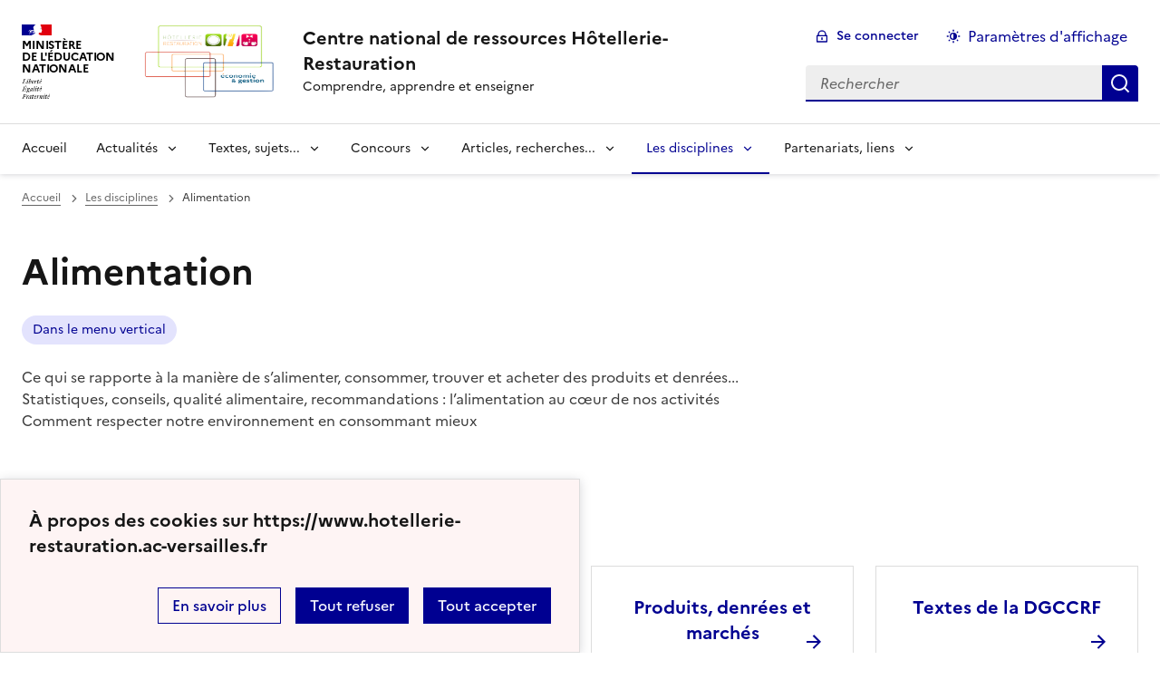

--- FILE ---
content_type: text/html; charset=utf-8
request_url: https://www.hotellerie-restauration.ac-versailles.fr/spip.php?rubrique339&lang=fr
body_size: 13470
content:

<!DOCTYPE html>
<html dir="ltr" lang="fr" class="ltr fr no-js" data-fr-scheme="system">
<head>
	<script type='text/javascript'>/*<![CDATA[*/(function(H){H.className=H.className.replace(/\bno-js\b/,'js')})(document.documentElement);/*]]>*/</script>
	<title>Centre national de ressources Hôtellerie-Restauration - Comprendre, apprendre et enseigner</title>
	<meta name="description" content="Fiches m&#233;tiers. Vid&#233;os recettes. Cuisine. P&#226;tisserie. Service de restaurant. Accueil. Site national de ressources en h&#244;tellerie et restauration de (...)" />
	<meta http-equiv="Content-Type" content="text/html; charset=utf-8" />
<meta name="viewport" content="width=device-width, initial-scale=1" />


<link rel="alternate" type="application/rss+xml" title="Syndiquer tout le site" href="spip.php?page=backend" />


<link rel='stylesheet' href='local/cache-css/3b452800ca35a04803d97ca3853a3335.css?1739372380' type='text/css' /><script type="text/javascript">/* <![CDATA[ */
var mediabox_settings={"auto_detect":true,"ns":"box","tt_img":true,"sel_g":"a[type='image\/jpeg'],a[type='image\/png'],a[type='image\/gif']","sel_c":".mediabox","str_ssStart":"Diaporama","str_ssStop":"Arr\u00eater","str_cur":"{current}\/{total}","str_prev":"Pr\u00e9c\u00e9dent","str_next":"Suivant","str_close":"Fermer","str_loading":"Chargement\u2026","str_petc":"Taper \u2019Echap\u2019 pour fermer","str_dialTitDef":"Boite de dialogue","str_dialTitMed":"Affichage d\u2019un media","splash_url":"","lity":{"skin":"_simple-dark","maxWidth":"95%","maxHeight":"99%","minWidth":"80%","minHeight":"","slideshow_speed":"2500","opacite":"0.9","defaultCaptionState":"expanded"}};
/* ]]> */</script>
<!-- insert_head_css -->




<!-- Debut CS -->
<style type="text/css">
<!--/*--><![CDATA[/*><!--*/
/* Pour info : enveloppe_mails = -1 */

/*]]>*/-->
</style>
<!-- Fin CS -->
















<script type='text/javascript' src='local/cache-js/540e3726dbd6aee89e9dae5953b23538.js?1739372380'></script>










<!-- insert_head -->





<!-- Debut CS -->


<script type="text/javascript"><!--
var cs_prive=window.location.pathname.match(/\/ecrire\/$/)!=null;
jQuery.fn.cs_todo=function(){return this.not('.cs_done').addClass('cs_done');};
 function soft_scroller_init() { if(typeof jQuery.localScroll=="function")
	jQuery.localScroll({hash: true, onAfter:function(anchor,settings){jQuery(anchor).focus();}});
}
var cs_init = function() {
	/* optimisation : 'IF(1)' */ if(!cs_prive) jQuery("a.spip_out,a.spip_url,a.spip_glossaire",this).attr("target", "_blank"); 
	 soft_scroller_init.apply(this);
}
if(typeof onAjaxLoad=='function') onAjaxLoad(cs_init);
if(window.jQuery) {
var cs_sel_jQuery='';
var cs_CookiePlugin="prive/javascript/js.cookie.js";
jQuery(document).ready(function(){
	cs_init.apply(document);
});
}
// --></script>

<!-- Fin CS -->


<link rel="alternate" type="application/json+oembed" href="https://www.hotellerie-restauration.ac-versailles.fr/oembed.api/?format=json&amp;url=https%3A%2F%2Fwww.hotellerie-restauration.ac-versailles.fr%2Fspip.php%3Frubrique339%26amp%3Blang%3Dfr" />






<meta name="generator" content="SPIP 4.1.20" />





<meta name="theme-color" content="#000091"><!-- Défini la couleur de thème du navigateur (Safari/Android) -->
<link rel="apple-touch-icon" href="plugins/squelette-dsfr/v1.11.0/favicon/apple-touch-icon.png"><!-- 180×180 -->
<link rel="icon" href="plugins/squelette-dsfr/v1.11.0/favicon/favicon.svg" type="image/svg+xml">
<link rel="shortcut icon" href="plugins/squelette-dsfr/v1.11.0/favicon/favicon.ico" type="image/x-icon"><!-- 32×32 -->
<link rel="manifest" href="plugins/squelette-dsfr/v1.11.0/favicon/manifest.webmanifest" crossorigin="use-credentials"><!-- Plugin Métas + -->
<!-- Dublin Core -->
<link rel="schema.DC" href="https://purl.org/dc/elements/1.1/" />
<link rel="schema.DCTERMS" href="https://purl.org/dc/terms/" />
<meta name="DC.Format" content="text/html" />
<meta name="DC.Type" content="Text" />
<meta name="DC.Language" content="fr" />
<meta name="DC.Title" lang="fr" content="Alimentation &#8211; Centre national de ressources H&#244;tellerie-Restauration" />
<meta name="DC.Description.Abstract" lang="fr" content="Comment acheter et manger &#171; bon, propre et sain &#187;" />
<meta name="DC.Date" content="2025-12-19" />
<meta name="DC.Date.Modified" content="2025-12-19" />
<meta name="DC.Identifier" content="https://www.hotellerie-restauration.ac-versailles.fr/spip.php?rubrique339" />
<meta name="DC.Publisher" content="Centre national de ressources H&#244;tellerie-Restauration" />
<meta name="DC.Source" content="https://www.hotellerie-restauration.ac-versailles.fr" />

<meta name="DC.Creator" content="Centre national de ressources H&#244;tellerie-Restauration" />


<meta name="DC.Subject" content="Dans le menu vertical" />




<!-- Open Graph -->
 
<meta property="og:rich_attachment" content="true" />

<meta property="og:site_name" content="Centre national de ressources H&#244;tellerie-Restauration" />
<meta property="og:type" content="article" />
<meta property="og:title" content="Alimentation &#8211; Centre national de ressources H&#244;tellerie-Restauration" />
<meta property="og:locale" content="fr_FR" />
<meta property="og:url" content="https://www.hotellerie-restauration.ac-versailles.fr/spip.php?rubrique339" />
<meta property="og:description" content="Comment acheter et manger &#171; bon, propre et sain &#187;" />

 

<meta property="og:image" content="https://www.hotellerie-restauration.ac-versailles.fr/local/cache-vignettes/L95xH50/bcc57b6726f813f5b34109c9e5731f-0c94b.png" />
<meta property="og:image:width" content="95" />
<meta property="og:image:height" content="50" />
<meta property="og:image:type" content="image/png" />



<meta property="article:published_time" content="2025-12-19" />
<meta property="article:modified_time" content="2025-12-19" />

<meta property="article:author" content="Centre national de ressources H&#244;tellerie-Restauration" />


<meta property="article:tag" content="Dans le menu vertical" />







<!-- Twitter Card -->
<meta name="twitter:card" content="summary_large_image" />
<meta name="twitter:title" content="Alimentation &#8211; Centre national de ressources H&#244;tellerie-Restauration" />
<meta name="twitter:description" content="Comment acheter et manger &#171; bon, propre et sain &#187;" />
<meta name="twitter:dnt" content="on" />
<meta name="twitter:url" content="https://www.hotellerie-restauration.ac-versailles.fr/spip.php?rubrique339" />

<meta name="twitter:image" content="https://www.hotellerie-restauration.ac-versailles.fr/local/cache-vignettes/L95xH48/e04a71d90845dcf12f29a3e323ec83-512a8.png?1700112185" />
</head>

<body class="pas_surlignable page_rubrique ">
<header role="banner" class="fr-header">
    <div class="fr-header__body">
        <div class="fr-container-xl fr-px-3w">
            <div class="fr-header__body-row">
                <div class="fr-header__brand fr-enlarge-link">
                    <div class="fr-header__brand-top">
                        <div class="fr-header__logo">
                            <p class="fr-logo">
                                Ministère<br>de l'éducation<br>nationale
								
                            </p>
                        </div>
						<div class="fr-header__operator">
							<img
	src="IMG/logo/logo_eg_hr_transparent-2.png?1702300947" class='fr-responsive-img'
	width="1604"
	height="1210" alt='Logo de hr'/>
							<!-- L’alternative de l’image (attribut alt) doit impérativement être renseignée et reprendre le texte visible dans l’image -->
						</div>
                        <div class="fr-header__navbar">
                            <button class="fr-btn--search fr-btn" data-fr-opened="false" aria-controls="modal-866" title="Rechercher">
                                Rechercher
                            </button>
                            <button class="fr-btn--menu fr-btn" data-fr-opened="false" aria-controls="modal-855" aria-haspopup="menu" title="Menu" id="fr-btn-menu-mobile-3">
                                Menu
                            </button>
                        </div>
                    </div>
                    <div class="fr-header__service">
                        <a href="https://www.hotellerie-restauration.ac-versailles.fr" title="Accueil - Centre national de ressources Hôtellerie-Restauration"   aria-label="revenir à l'accueil du site">
                            <p class="fr-header__service-title">Centre national de ressources Hôtellerie-Restauration</p>
                        </a>
                        <p class="fr-header__service-tagline">Comprendre, apprendre et enseigner</p>
                    </div>
                </div>
                <div class="fr-header__tools">
                    <div class="fr-header__tools-links">
                        <ul class="fr-btns-group">
                             <li>
                            <a class="fr-btn fr-fi-lock-line" href="spip.php?page=login&amp;url=spip.php%3Frubrique339%26amp%3Blang%3Dfr" aria-label="ouvrir le formulaire de connexion" title="connexion" rel="nofollow">Se connecter</a>
                            </li>
                            
                            
							<li>
								<button class="fr-link fr-fi-theme-fill fr-link--icon-left fr-pt-0" aria-controls="fr-theme-modal" data-fr-opened="false" >Paramètres d'affichage</button>
							</li>
                        </ul>
                    </div>
                    <div class="fr-header__search fr-modal" id="modal-866">
                        <div class="fr-container fr-container-lg--fluid">
                            <button class="fr-btn--close fr-btn" aria-controls="modal-866">Fermer</button>
                                <form action="spip.php?page=recherche" method="get">
	<div class="fr-search-bar" id="formulaire_recherche" role="search">
		<input name="page" value="recherche" type="hidden"
/>

		
		<label for="recherche" class="fr-label">Rechercher :</label>
		<input type="search" class="fr-input" size="10" placeholder="Rechercher" name="recherche" id="recherche" accesskey="4" autocapitalize="off" autocorrect="off"
		/><button type="submit" class="fr-btn" value="Rechercher" title="Rechercher" />


</div>
</form>

                        </div>
                    </div>
                </div>
            </div>
        </div>
    </div>
    <div class="fr-header__menu fr-modal" id="modal-855" aria-labelledby="fr-btn-menu-mobile-1">
        <div class="fr-container-xl fr-px-3w">
            <button class="fr-btn--close fr-btn" aria-controls="modal-855">Fermer</button>
            <div class="fr-header__menu-links"></div>
			   <nav class="fr-nav" id="header-navigation" role="navigation" aria-label="Menu principal">
    <ul class="fr-nav__list">
		<li class="fr-nav__item active">
			<a class="fr-nav__link active" href="https://www.hotellerie-restauration.ac-versailles.fr" target="_self"   aria-label="revenir à l'accueil du site" title="Accueil">Accueil</a>
		</li>
        
        <li class="fr-nav__item">
            
                <button class="fr-nav__btn" aria-expanded="false" aria-controls="mega-menu-45"  aria-label="Déplier la rubrique Actualités">Actualités</button>
                <div class="fr-collapse fr-mega-menu" id="mega-menu-45" tabindex="-1">
                    <div class="fr-container-xl fr-container--fluid fr-container-lg">
                        <button class="fr-btn--close fr-btn" aria-controls="mega-menu-45">Fermer</button>
                        <div class="fr-grid-row fr-grid-row-lg--gutters">
                            <div class="fr-col-12 fr-col-lg-8 fr-col-offset-lg-4--right fr-mb-4v">
                                <div class="fr-mega-menu__leader">
                                    <h4 class="fr-h4 fr-mb-2v">Actualités</h4>
                                    <p class="fr-hidden fr-unhidden-lg"><p>Les nouvelles de la filière Hôtellerie-Restauration</p></p>
                                    <a class="fr-link fr-fi-arrow-right-line fr-link--icon-right fr-link--align-on-content" href="spip.php?rubrique45" aria-label="Ouvrir la rubrique Actualités" title="Voir tout">Voir toute la rubrique</a>
                                </div>
                            </div>
                        
                        <div class="fr-col-12 fr-col-lg-3">
                            <h5 class="fr-mega-menu__category">
                                <a class="fr-nav__link" href="spip.php?rubrique552" target="_self"  aria-label="Ouvrir la rubrique Actualité des lycées et CFA" title="Actualité des lycées et CFA">Actualité des lycées et CFA</a>
                            </h5>
                            
                        </div>
                        
                        </div>
                    </div>
                </div>
            
        </li>
        
        <li class="fr-nav__item">
            
                <button class="fr-nav__btn" aria-expanded="false" aria-controls="mega-menu-535"  aria-label="Déplier la rubrique Textes, sujets...">Textes, sujets...</button>
                <div class="fr-collapse fr-mega-menu" id="mega-menu-535" tabindex="-1">
                    <div class="fr-container-xl fr-container--fluid fr-container-lg">
                        <button class="fr-btn--close fr-btn" aria-controls="mega-menu-535">Fermer</button>
                        <div class="fr-grid-row fr-grid-row-lg--gutters">
                            <div class="fr-col-12 fr-col-lg-8 fr-col-offset-lg-4--right fr-mb-4v">
                                <div class="fr-mega-menu__leader">
                                    <h4 class="fr-h4 fr-mb-2v">Textes, sujets...</h4>
                                    <p class="fr-hidden fr-unhidden-lg"><p>Dans cet espace vous retrouverez toutes les ressources officielles, les référentiels de certification, les guides d&#8217;accompagnement et des sujets d&#8217;examen à destination des enseignants de l&#8217;enseignement professionnel et technologique de la filière Hôtellerie-restauration.</p></p>
                                    <a class="fr-link fr-fi-arrow-right-line fr-link--icon-right fr-link--align-on-content" href="spip.php?rubrique535" aria-label="Ouvrir la rubrique Textes, sujets..." title="Voir tout">Voir toute la rubrique</a>
                                </div>
                            </div>
                        
                        <div class="fr-col-12 fr-col-lg-3">
                            <h5 class="fr-mega-menu__category">
                                <a class="fr-nav__link" href="spip.php?rubrique6" target="_self"  aria-label="Ouvrir la rubrique Référentiels" title="Référentiels">Référentiels</a>
                            </h5>
                            
                            <ul class="fr-mega-menu__list">
                                
                                <li>
                                    <a class="fr-nav__link" href="spip.php?rubrique12" target="_self"  aria-label="Ouvrir la rubrique CAP" title="CAP">CAP</a>
                                </li>
                                
                                <li>
                                    <a class="fr-nav__link" href="spip.php?rubrique388" target="_self"  aria-label="Ouvrir la rubrique Baccalauréat professionnel (Bac Pro)" title="Baccalauréat professionnel (Bac Pro)">Baccalauréat professionnel (Bac Pro)</a>
                                </li>
                                
                                <li>
                                    <a class="fr-nav__link" href="spip.php?rubrique446" target="_self"  aria-label="Ouvrir la rubrique Baccalauréat technologique STHR (Programme)" title="Baccalauréat technologique STHR (Programme)">Baccalauréat technologique STHR (Programme)</a>
                                </li>
                                
                                <li>
                                    <a class="fr-nav__link" href="spip.php?rubrique13" target="_self"  aria-label="Ouvrir la rubrique BTS MHR et Mise à Niveau" title="BTS MHR et Mise à Niveau">BTS MHR et Mise à Niveau</a>
                                </li>
                                
                                <li>
                                    <a class="fr-nav__link" href="spip.php?rubrique179" target="_self"  aria-label="Ouvrir la rubrique Brevets Professionnels" title="Brevets Professionnels">Brevets Professionnels</a>
                                </li>
                                
                                <li>
                                    <a class="fr-nav__link" href="spip.php?rubrique84" target="_self"  aria-label="Ouvrir la rubrique Certificats de spécialisation" title="Certificats de spécialisation">Certificats de spécialisation</a>
                                </li>
                                
                                <li>
                                    <a class="fr-nav__link" href="spip.php?rubrique517" target="_self"  aria-label="Ouvrir la rubrique Chef d&#8217;œuvre" title="Chef d&#8217;œuvre">Chef d&#8217;œuvre</a>
                                </li>
                                
                                <li>
                                    <a class="fr-nav__link" href="spip.php?rubrique592" target="_self"  aria-label="Ouvrir la rubrique Co-Intervention" title="Co-Intervention">Co-Intervention</a>
                                </li>
                                
                                <li>
                                    <a class="fr-nav__link" href="spip.php?rubrique507" target="_self"  aria-label="Ouvrir la rubrique Cadre de Référence des Compétences Numériques et PIX" title="Cadre de Référence des Compétences Numériques et PIX">Cadre de Référence des Compétences Numériques et PIX</a>
                                </li>
                                

                            </ul>
                            
                        </div>
                        
                        <div class="fr-col-12 fr-col-lg-3">
                            <h5 class="fr-mega-menu__category">
                                <a class="fr-nav__link" href="spip.php?rubrique366" target="_self"  aria-label="Ouvrir la rubrique Guide d&#8217;accompagnement pédagogique" title="Guide d&#8217;accompagnement pédagogique">Guide d&#8217;accompagnement pédagogique</a>
                            </h5>
                            
                            <ul class="fr-mega-menu__list">
                                
                                <li>
                                    <a class="fr-nav__link" href="spip.php?rubrique367" target="_self"  aria-label="Ouvrir la rubrique CAP. Guide d&#8217;accompagenement" title="CAP. Guide d&#8217;accompagenement">CAP. Guide d&#8217;accompagenement</a>
                                </li>
                                
                                <li>
                                    <a class="fr-nav__link" href="spip.php?rubrique385" target="_self"  aria-label="Ouvrir la rubrique Bac Pro 3 ans. Guide d&#8217;accompagnement" title="Bac Pro 3 ans. Guide d&#8217;accompagnement">Bac Pro 3 ans. Guide d&#8217;accompagnement</a>
                                </li>
                                
                                <li>
                                    <a class="fr-nav__link" href="spip.php?rubrique463" target="_self"  aria-label="Ouvrir la rubrique Bac STHR. Guide d&#8217;accompagnement" title="Bac STHR. Guide d&#8217;accompagnement">Bac STHR. Guide d&#8217;accompagnement</a>
                                </li>
                                
                                <li>
                                    <a class="fr-nav__link" href="spip.php?rubrique493" target="_self"  aria-label="Ouvrir la rubrique BTS MHR. Guide d&#8217;accompagnement" title="BTS MHR. Guide d&#8217;accompagnement">BTS MHR. Guide d&#8217;accompagnement</a>
                                </li>
                                
                                <li>
                                    <a class="fr-nav__link" href="spip.php?rubrique373" target="_self"  aria-label="Ouvrir la rubrique Brevets Professionnels. Guides" title="Brevets Professionnels. Guides">Brevets Professionnels. Guides</a>
                                </li>
                                
                                <li>
                                    <a class="fr-nav__link" href="spip.php?rubrique372" target="_self"  aria-label="Ouvrir la rubrique Certificats de spécialisation. Guides" title="Certificats de spécialisation. Guides">Certificats de spécialisation. Guides</a>
                                </li>
                                
                                <li>
                                    <a class="fr-nav__link" href="spip.php?rubrique504" target="_self"  aria-label="Ouvrir la rubrique Famille de métiers" title="Famille de métiers">Famille de métiers</a>
                                </li>
                                

                            </ul>
                            
                        </div>
                        
                        <div class="fr-col-12 fr-col-lg-3">
                            <h5 class="fr-mega-menu__category">
                                <a class="fr-nav__link" href="spip.php?rubrique305" target="_self"  aria-label="Ouvrir la rubrique Sujets d’examens" title="Sujets d’examens">Sujets d’examens</a>
                            </h5>
                            
                            <ul class="fr-mega-menu__list">
                                
                                <li>
                                    <a class="fr-nav__link" href="spip.php?rubrique87" target="_self"  aria-label="Ouvrir la rubrique CAP. Sujets d’examen" title="CAP. Sujets d’examen">CAP. Sujets d’examen</a>
                                </li>
                                
                                <li>
                                    <a class="fr-nav__link" href="spip.php?rubrique86" target="_self"  aria-label="Ouvrir la rubrique Bac Pro CSR et Cuisine. Sujets d’examen" title="Bac Pro CSR et Cuisine. Sujets d’examen">Bac Pro CSR et Cuisine. Sujets d’examen</a>
                                </li>
                                
                                <li>
                                    <a class="fr-nav__link" href="spip.php?rubrique464" target="_self"  aria-label="Ouvrir la rubrique Baccalauréat technologique STHR. Sujets d&#8217;examen" title="Baccalauréat technologique STHR. Sujets d&#8217;examen">Baccalauréat technologique STHR. Sujets d&#8217;examen</a>
                                </li>
                                
                                <li>
                                    <a class="fr-nav__link" href="spip.php?rubrique497" target="_self"  aria-label="Ouvrir la rubrique BTS MHR. Sujets d’examen" title="BTS MHR. Sujets d’examen">BTS MHR. Sujets d’examen</a>
                                </li>
                                
                                <li>
                                    <a class="fr-nav__link" href="spip.php?rubrique308" target="_self"  aria-label="Ouvrir la rubrique Brevets Professionnels. Sujets d’examen" title="Brevets Professionnels. Sujets d’examen">Brevets Professionnels. Sujets d’examen</a>
                                </li>
                                
                                <li>
                                    <a class="fr-nav__link" href="spip.php?rubrique246" target="_self"  aria-label="Ouvrir la rubrique Certificats de spécialistion. Sujets d’examen" title="Certificats de spécialistion. Sujets d’examen">Certificats de spécialistion. Sujets d’examen</a>
                                </li>
                                
                                <li>
                                    <a class="fr-nav__link" href="spip.php?rubrique513" target="_self"  aria-label="Ouvrir la rubrique Sujets archivés (CAP, BEP, Bac Pro, BTn, BTS HR, BTS RH, BP)" title="Sujets archivés (CAP, BEP, Bac Pro, BTn, BTS HR, BTS RH, BP)">Sujets archivés (CAP, BEP, Bac Pro, BTn, BTS HR, BTS RH, BP)</a>
                                </li>
                                

                            </ul>
                            
                        </div>
                        
                        <div class="fr-col-12 fr-col-lg-3">
                            <h5 class="fr-mega-menu__category">
                                <a class="fr-nav__link" href="spip.php?rubrique585" target="_self"  aria-label="Ouvrir la rubrique Sujets de concours et rapport de jury" title="Sujets de concours et rapport de jury">Sujets de concours et rapport de jury</a>
                            </h5>
                            
                            <ul class="fr-mega-menu__list">
                                
                                <li>
                                    <a class="fr-nav__link" href="spip.php?rubrique586" target="_self"  aria-label="Ouvrir la rubrique Concours externe du CAPLP et Cafep" title="Concours externe du CAPLP et Cafep">Concours externe du CAPLP et Cafep</a>
                                </li>
                                
                                <li>
                                    <a class="fr-nav__link" href="spip.php?rubrique587" target="_self"  aria-label="Ouvrir la rubrique Concours externe du CAPET" title="Concours externe du CAPET">Concours externe du CAPET</a>
                                </li>
                                
                                <li>
                                    <a class="fr-nav__link" href="spip.php?rubrique588" target="_self"  aria-label="Ouvrir la rubrique CAPLP interne d’hôtellerie-restauration" title="CAPLP interne d’hôtellerie-restauration">CAPLP interne d’hôtellerie-restauration</a>
                                </li>
                                

                            </ul>
                            
                        </div>
                        
                        <div class="fr-col-12 fr-col-lg-3">
                            <h5 class="fr-mega-menu__category">
                                <a class="fr-nav__link" href="spip.php?rubrique597" target="_self"  aria-label="Ouvrir la rubrique Programme National de Formation" title="Programme National de Formation">Programme National de Formation</a>
                            </h5>
                            
                        </div>
                        
                        </div>
                    </div>
                </div>
            
        </li>
        
        <li class="fr-nav__item">
            
                <button class="fr-nav__btn" aria-expanded="false" aria-controls="mega-menu-536"  aria-label="Déplier la rubrique Concours">Concours</button>
                <div class="fr-collapse fr-mega-menu" id="mega-menu-536" tabindex="-1">
                    <div class="fr-container-xl fr-container--fluid fr-container-lg">
                        <button class="fr-btn--close fr-btn" aria-controls="mega-menu-536">Fermer</button>
                        <div class="fr-grid-row fr-grid-row-lg--gutters">
                            <div class="fr-col-12 fr-col-lg-8 fr-col-offset-lg-4--right fr-mb-4v">
                                <div class="fr-mega-menu__leader">
                                    <h4 class="fr-h4 fr-mb-2v">Concours</h4>
                                    <p class="fr-hidden fr-unhidden-lg"><p>Dans cet espace vous retrouverez tous les concours, trophées, coupes, championnats et autres challenges proposés aux enseignants, élèves, apprentis et étudiants des établissements scolaires de la filière Hôtellerie-Restauration.</p></p>
                                    <a class="fr-link fr-fi-arrow-right-line fr-link--icon-right fr-link--align-on-content" href="spip.php?rubrique536" aria-label="Ouvrir la rubrique Concours" title="Voir tout">Voir toute la rubrique</a>
                                </div>
                            </div>
                        
                        <div class="fr-col-12 fr-col-lg-3">
                            <h5 class="fr-mega-menu__category">
                                <a class="fr-nav__link" href="spip.php?rubrique374" target="_self"  aria-label="Ouvrir la rubrique Concours nationaux" title="Concours nationaux">Concours nationaux</a>
                            </h5>
                            
                            <ul class="fr-mega-menu__list">
                                
                                <li>
                                    <a class="fr-nav__link" href="spip.php?rubrique333" target="_self"  aria-label="Ouvrir la rubrique Malongo - Jeune Professionnel du Café" title="Malongo - Jeune Professionnel du Café">Malongo - Jeune Professionnel du Café</a>
                                </li>
                                
                                <li>
                                    <a class="fr-nav__link" href="spip.php?rubrique412" target="_self"  aria-label="Ouvrir la rubrique Concours Écoles - Président Professionnel" title="Concours Écoles - Président Professionnel">Concours Écoles - Président Professionnel</a>
                                </li>
                                
                                <li>
                                    <a class="fr-nav__link" href="spip.php?rubrique524" target="_self"  aria-label="Ouvrir la rubrique Rational - Cuisinons pour demain" title="Rational - Cuisinons pour demain">Rational - Cuisinons pour demain</a>
                                </li>
                                
                                <li>
                                    <a class="fr-nav__link" href="spip.php?rubrique502" target="_self"  aria-label="Ouvrir la rubrique Concours Jeunes Talents Escoffier" title="Concours Jeunes Talents Escoffier">Concours Jeunes Talents Escoffier</a>
                                </li>
                                
                                <li>
                                    <a class="fr-nav__link" href="spip.php?rubrique445" target="_self"  aria-label="Ouvrir la rubrique Concours &#171;&nbsp;Il était une fois le Maître d’Hôtel de demain…&nbsp;&#187;" title="Concours &#171;&nbsp;Il était une fois le Maître d’Hôtel de demain…&nbsp;&#187;">Concours &#171;&nbsp;Il était une fois le Maître d’Hôtel de demain…&nbsp;&#187;</a>
                                </li>
                                
                                <li>
                                    <a class="fr-nav__link" href="spip.php?rubrique520" target="_self"  aria-label="Ouvrir la rubrique Concours STHAR by Maison Routin" title="Concours STHAR by Maison Routin">Concours STHAR by Maison Routin</a>
                                </li>
                                
                                <li>
                                    <a class="fr-nav__link" href="spip.php?rubrique394" target="_self"  aria-label="Ouvrir la rubrique Je filme ma formation" title="Je filme ma formation">Je filme ma formation</a>
                                </li>
                                
                                <li>
                                    <a class="fr-nav__link" href="spip.php?rubrique526" target="_self"  aria-label="Ouvrir la rubrique Challenge "Un œil en salle"" title="Challenge "Un œil en salle"">Challenge "Un œil en salle"</a>
                                </li>
                                
                                <li>
                                    <a class="fr-nav__link" href="spip.php?rubrique553" target="_self"  aria-label="Ouvrir la rubrique Cadet Roussel" title="Cadet Roussel">Cadet Roussel</a>
                                </li>
                                
                                <li>
                                    <a class="fr-nav__link" href="spip.php?rubrique589" target="_self"  aria-label="Ouvrir la rubrique ABF-Shaker Challenge" title="ABF-Shaker Challenge">ABF-Shaker Challenge</a>
                                </li>
                                
                                <li>
                                    <a class="fr-nav__link" href="spip.php?rubrique591" target="_self"  aria-label="Ouvrir la rubrique Les Étoiles de l’AGGH" title="Les Étoiles de l’AGGH">Les Étoiles de l’AGGH</a>
                                </li>
                                
                                <li>
                                    <a class="fr-nav__link" href="spip.php?rubrique599" target="_self"  aria-label="Ouvrir la rubrique Saveurs Durables" title="Saveurs Durables">Saveurs Durables</a>
                                </li>
                                

                            </ul>
                            
                        </div>
                        
                        <div class="fr-col-12 fr-col-lg-3">
                            <h5 class="fr-mega-menu__category">
                                <a class="fr-nav__link" href="spip.php?rubrique539" target="_self"  aria-label="Ouvrir la rubrique Concours élèves et enseignants" title="Concours élèves et enseignants">Concours élèves et enseignants</a>
                            </h5>
                            
                            <ul class="fr-mega-menu__list">
                                
                                <li>
                                    <a class="fr-nav__link" href="spip.php?rubrique404" target="_self"  aria-label="Ouvrir la rubrique Personnels enseignants - Concours &amp; carrières" title="Personnels enseignants - Concours &amp; carrières">Personnels enseignants - Concours &amp; carrières</a>
                                </li>
                                
                                <li>
                                    <a class="fr-nav__link" href="spip.php?rubrique85" target="_self"  aria-label="Ouvrir la rubrique Concours général des lycées" title="Concours général des lycées">Concours général des lycées</a>
                                </li>
                                
                                <li>
                                    <a class="fr-nav__link" href="spip.php?rubrique450" target="_self"  aria-label="Ouvrir la rubrique Sujets du Concours général des lycées" title="Sujets du Concours général des lycées">Sujets du Concours général des lycées</a>
                                </li>
                                
                                <li>
                                    <a class="fr-nav__link" href="spip.php?rubrique168" target="_self"  aria-label="Ouvrir la rubrique Concours général des métiers" title="Concours général des métiers">Concours général des métiers</a>
                                </li>
                                
                                <li>
                                    <a class="fr-nav__link" href="spip.php?rubrique415" target="_self"  aria-label="Ouvrir la rubrique Sujets du Concours général des métiers" title="Sujets du Concours général des métiers">Sujets du Concours général des métiers</a>
                                </li>
                                
                                <li>
                                    <a class="fr-nav__link" href="spip.php?rubrique135" target="_self"  aria-label="Ouvrir la rubrique M.O.F." title="M.O.F.">M.O.F.</a>
                                </li>
                                
                                <li>
                                    <a class="fr-nav__link" href="spip.php?rubrique441" target="_self"  aria-label="Ouvrir la rubrique M.A.F." title="M.A.F.">M.A.F.</a>
                                </li>
                                
                                <li>
                                    <a class="fr-nav__link" href="spip.php?rubrique596" target="_self"  aria-label="Ouvrir la rubrique FICAHT" title="FICAHT">FICAHT</a>
                                </li>
                                
                                <li>
                                    <a class="fr-nav__link" href="spip.php?rubrique519" target="_self"  aria-label="Ouvrir la rubrique Concours Racontez-nous votre histoire de la gastronomie " title="Concours Racontez-nous votre histoire de la gastronomie ">Concours Racontez-nous votre histoire de la gastronomie </a>
                                </li>
                                

                            </ul>
                            
                        </div>
                        
                        <div class="fr-col-12 fr-col-lg-3">
                            <h5 class="fr-mega-menu__category">
                                <a class="fr-nav__link" href="spip.php?rubrique540" target="_self"  aria-label="Ouvrir la rubrique Coupes et championnats" title="Coupes et championnats">Coupes et championnats</a>
                            </h5>
                            
                            <ul class="fr-mega-menu__list">
                                
                                <li>
                                    <a class="fr-nav__link" href="spip.php?rubrique351" target="_self"  aria-label="Ouvrir la rubrique Championnat de France du Dessert - Cultures Sucre" title="Championnat de France du Dessert - Cultures Sucre">Championnat de France du Dessert - Cultures Sucre</a>
                                </li>
                                
                                <li>
                                    <a class="fr-nav__link" href="spip.php?rubrique503" target="_self"  aria-label="Ouvrir la rubrique Championnat du monde des Maîtres d&#8217;hôtel" title="Championnat du monde des Maîtres d&#8217;hôtel">Championnat du monde des Maîtres d&#8217;hôtel</a>
                                </li>
                                
                                <li>
                                    <a class="fr-nav__link" href="spip.php?rubrique451" target="_self"  aria-label="Ouvrir la rubrique Coupe Georges-Baptiste" title="Coupe Georges-Baptiste">Coupe Georges-Baptiste</a>
                                </li>
                                
                                <li>
                                    <a class="fr-nav__link" href="spip.php?rubrique467" target="_self"  aria-label="Ouvrir la rubrique WorldSkills" title="WorldSkills">WorldSkills</a>
                                </li>
                                
                                <li>
                                    <a class="fr-nav__link" href="spip.php?rubrique442" target="_self"  aria-label="Ouvrir la rubrique Coupe Lesdiguières Chartreuse" title="Coupe Lesdiguières Chartreuse">Coupe Lesdiguières Chartreuse</a>
                                </li>
                                
                                <li>
                                    <a class="fr-nav__link" href="spip.php?rubrique595" target="_self"  aria-label="Ouvrir la rubrique Championnat de France de la cuisine du végétal" title="Championnat de France de la cuisine du végétal">Championnat de France de la cuisine du végétal</a>
                                </li>
                                

                            </ul>
                            
                        </div>
                        
                        <div class="fr-col-12 fr-col-lg-3">
                            <h5 class="fr-mega-menu__category">
                                <a class="fr-nav__link" href="spip.php?rubrique538" target="_self"  aria-label="Ouvrir la rubrique Trophées" title="Trophées">Trophées</a>
                            </h5>
                            
                            <ul class="fr-mega-menu__list">
                                
                                <li>
                                    <a class="fr-nav__link" href="spip.php?rubrique454" target="_self"  aria-label="Ouvrir la rubrique Trophée national Royal Picardy" title="Trophée national Royal Picardy">Trophée national Royal Picardy</a>
                                </li>
                                
                                <li>
                                    <a class="fr-nav__link" href="spip.php?rubrique456" target="_self"  aria-label="Ouvrir la rubrique Trophée Frédéric-Delair" title="Trophée Frédéric-Delair">Trophée Frédéric-Delair</a>
                                </li>
                                
                                <li>
                                    <a class="fr-nav__link" href="spip.php?rubrique449" target="_self"  aria-label="Ouvrir la rubrique Trophée Jeunes Talents - Boiron Frères" title="Trophée Jeunes Talents - Boiron Frères">Trophée Jeunes Talents - Boiron Frères</a>
                                </li>
                                
                                <li>
                                    <a class="fr-nav__link" href="spip.php?rubrique443" target="_self"  aria-label="Ouvrir la rubrique Trophée David Campbell Junior" title="Trophée David Campbell Junior">Trophée David Campbell Junior</a>
                                </li>
                                
                                <li>
                                    <a class="fr-nav__link" href="spip.php?rubrique447" target="_self"  aria-label="Ouvrir la rubrique Trophée Thonon Chateldon" title="Trophée Thonon Chateldon">Trophée Thonon Chateldon</a>
                                </li>
                                
                                <li>
                                    <a class="fr-nav__link" href="spip.php?rubrique554" target="_self"  aria-label="Ouvrir la rubrique Trophée Better Together" title="Trophée Better Together">Trophée Better Together</a>
                                </li>
                                
                                <li>
                                    <a class="fr-nav__link" href="spip.php?rubrique285" target="_self"  aria-label="Ouvrir la rubrique Trophée Mumm" title="Trophée Mumm">Trophée Mumm</a>
                                </li>
                                
                                <li>
                                    <a class="fr-nav__link" href="spip.php?rubrique583" target="_self"  aria-label="Ouvrir la rubrique Trophée CDRE" title="Trophée CDRE">Trophée CDRE</a>
                                </li>
                                
                                <li>
                                    <a class="fr-nav__link" href="spip.php?rubrique590" target="_self"  aria-label="Ouvrir la rubrique Trophée du Maître d’Hôtel" title="Trophée du Maître d’Hôtel">Trophée du Maître d’Hôtel</a>
                                </li>
                                
                                <li>
                                    <a class="fr-nav__link" href="spip.php?rubrique594" target="_self"  aria-label="Ouvrir la rubrique Trophée Marcel Le Servot" title="Trophée Marcel Le Servot">Trophée Marcel Le Servot</a>
                                </li>
                                
                                <li>
                                    <a class="fr-nav__link" href="spip.php?rubrique556" target="_self"  aria-label="Ouvrir la rubrique Trophée Mille" title="Trophée Mille">Trophée Mille</a>
                                </li>
                                

                            </ul>
                            
                        </div>
                        
                        </div>
                    </div>
                </div>
            
        </li>
        
        <li class="fr-nav__item">
            
                <button class="fr-nav__btn" aria-expanded="false" aria-controls="mega-menu-542"  aria-label="Déplier la rubrique Articles, recherches...">Articles, recherches...</button>
                <div class="fr-collapse fr-mega-menu" id="mega-menu-542" tabindex="-1">
                    <div class="fr-container-xl fr-container--fluid fr-container-lg">
                        <button class="fr-btn--close fr-btn" aria-controls="mega-menu-542">Fermer</button>
                        <div class="fr-grid-row fr-grid-row-lg--gutters">
                            <div class="fr-col-12 fr-col-lg-8 fr-col-offset-lg-4--right fr-mb-4v">
                                <div class="fr-mega-menu__leader">
                                    <h4 class="fr-h4 fr-mb-2v">Articles, recherches...</h4>
                                    <p class="fr-hidden fr-unhidden-lg"><p>Dans cet espace vous aurez un regard sur le monde de l&#8217;éducation et universitaire avec des ressources et des liens accessibles.</p></p>
                                    <a class="fr-link fr-fi-arrow-right-line fr-link--icon-right fr-link--align-on-content" href="spip.php?rubrique542" aria-label="Ouvrir la rubrique Articles, recherches..." title="Voir tout">Voir toute la rubrique</a>
                                </div>
                            </div>
                        
                        <div class="fr-col-12 fr-col-lg-3">
                            <h5 class="fr-mega-menu__category">
                                <a class="fr-nav__link" href="spip.php?rubrique46" target="_self"  aria-label="Ouvrir la rubrique Regards sur le monde de l&#8217;éducation" title="Regards sur le monde de l&#8217;éducation">Regards sur le monde de l&#8217;éducation</a>
                            </h5>
                            
                            <ul class="fr-mega-menu__list">
                                
                                <li>
                                    <a class="fr-nav__link" href="spip.php?rubrique549" target="_self"  aria-label="Ouvrir la rubrique Speak You" title="Speak You">Speak You</a>
                                </li>
                                
                                <li>
                                    <a class="fr-nav__link" href="spip.php?rubrique381" target="_self"  aria-label="Ouvrir la rubrique Les Fables de Monsieur Aubrée" title="Les Fables de Monsieur Aubrée">Les Fables de Monsieur Aubrée</a>
                                </li>
                                
                                <li>
                                    <a class="fr-nav__link" href="spip.php?rubrique461" target="_self"  aria-label="Ouvrir la rubrique Apprendre autrement la pâtisserie et la boulangerie" title="Apprendre autrement la pâtisserie et la boulangerie">Apprendre autrement la pâtisserie et la boulangerie</a>
                                </li>
                                
                                <li>
                                    <a class="fr-nav__link" href="spip.php?rubrique494" target="_self"  aria-label="Ouvrir la rubrique Apprendre autrement avec les vidéos de Nicole Jouffret" title="Apprendre autrement avec les vidéos de Nicole Jouffret">Apprendre autrement avec les vidéos de Nicole Jouffret</a>
                                </li>
                                
                                <li>
                                    <a class="fr-nav__link" href="spip.php?rubrique61" target="_self"  aria-label="Ouvrir la rubrique Bibliothèque&nbsp;: publications éducatives" title="Bibliothèque&nbsp;: publications éducatives">Bibliothèque&nbsp;: publications éducatives</a>
                                </li>
                                
                                <li>
                                    <a class="fr-nav__link" href="spip.php?rubrique299" target="_self"  aria-label="Ouvrir la rubrique Bibliothèque&nbsp;: livres et auteurs" title="Bibliothèque&nbsp;: livres et auteurs">Bibliothèque&nbsp;: livres et auteurs</a>
                                </li>
                                
                                <li>
                                    <a class="fr-nav__link" href="spip.php?rubrique251" target="_self"  aria-label="Ouvrir la rubrique Education et pédagogie" title="Education et pédagogie">Education et pédagogie</a>
                                </li>
                                
                                <li>
                                    <a class="fr-nav__link" href="spip.php?rubrique264" target="_self"  aria-label="Ouvrir la rubrique Vidéos en ligne" title="Vidéos en ligne">Vidéos en ligne</a>
                                </li>
                                

                            </ul>
                            
                        </div>
                        
                        <div class="fr-col-12 fr-col-lg-3">
                            <h5 class="fr-mega-menu__category">
                                <a class="fr-nav__link" href="spip.php?rubrique48" target="_self"  aria-label="Ouvrir la rubrique Regards sur le monde universitaire" title="Regards sur le monde universitaire">Regards sur le monde universitaire</a>
                            </h5>
                            
                            <ul class="fr-mega-menu__list">
                                
                                <li>
                                    <a class="fr-nav__link" href="spip.php?rubrique137" target="_self"  aria-label="Ouvrir la rubrique Sites de formation INSPE, cursus..." title="Sites de formation INSPE, cursus...">Sites de formation INSPE, cursus...</a>
                                </li>
                                
                                <li>
                                    <a class="fr-nav__link" href="spip.php?rubrique130" target="_self"  aria-label="Ouvrir la rubrique IEHCA" title="IEHCA">IEHCA</a>
                                </li>
                                
                                <li>
                                    <a class="fr-nav__link" href="spip.php?rubrique397" target="_self"  aria-label="Ouvrir la rubrique Doctorats, masters, enquêtes et mémoires" title="Doctorats, masters, enquêtes et mémoires">Doctorats, masters, enquêtes et mémoires</a>
                                </li>
                                
                                <li>
                                    <a class="fr-nav__link" href="spip.php?rubrique496" target="_self"  aria-label="Ouvrir la rubrique La rubrique de Pierre et Hervé" title="La rubrique de Pierre et Hervé">La rubrique de Pierre et Hervé</a>
                                </li>
                                
                                <li>
                                    <a class="fr-nav__link" href="spip.php?rubrique398" target="_self"  aria-label="Ouvrir la rubrique Ressources et publications" title="Ressources et publications">Ressources et publications</a>
                                </li>
                                
                                <li>
                                    <a class="fr-nav__link" href="spip.php?rubrique437" target="_self"  aria-label="Ouvrir la rubrique Ressources Open-Sankoré Pro &amp; OpenBoard" title="Ressources Open-Sankoré Pro &amp; OpenBoard">Ressources Open-Sankoré Pro &amp; OpenBoard</a>
                                </li>
                                

                            </ul>
                            
                        </div>
                        
                        <div class="fr-col-12 fr-col-lg-3">
                            <h5 class="fr-mega-menu__category">
                                <a class="fr-nav__link" href="spip.php?rubrique544" target="_self"  aria-label="Ouvrir la rubrique Regards sur le monde de l’éducation" title="Regards sur le monde de l’éducation">Regards sur le monde de l’éducation</a>
                            </h5>
                            
                            <ul class="fr-mega-menu__list">
                                
                                <li>
                                    <a class="fr-nav__link" href="spip.php?rubrique94" target="_self"  aria-label="Ouvrir la rubrique Accès aux textes officiels" title="Accès aux textes officiels">Accès aux textes officiels</a>
                                </li>
                                
                                <li>
                                    <a class="fr-nav__link" href="spip.php?rubrique126" target="_self"  aria-label="Ouvrir la rubrique Stages, PFE, PFMP ..." title="Stages, PFE, PFMP ...">Stages, PFE, PFMP ...</a>
                                </li>
                                
                                <li>
                                    <a class="fr-nav__link" href="spip.php?rubrique485" target="_self"  aria-label="Ouvrir la rubrique Erasmus+" title="Erasmus+">Erasmus+</a>
                                </li>
                                
                                <li>
                                    <a class="fr-nav__link" href="spip.php?rubrique227" target="_self"  aria-label="Ouvrir la rubrique BTS tourisme" title="BTS tourisme">BTS tourisme</a>
                                </li>
                                
                                <li>
                                    <a class="fr-nav__link" href="spip.php?rubrique407" target="_self"  aria-label="Ouvrir la rubrique Sigles officiels" title="Sigles officiels">Sigles officiels</a>
                                </li>
                                
                                <li>
                                    <a class="fr-nav__link" href="spip.php?rubrique417" target="_self"  aria-label="Ouvrir la rubrique Lycées - CFA - AFLYHT - AEHT - ANEPHOT" title="Lycées - CFA - AFLYHT - AEHT - ANEPHOT">Lycées - CFA - AFLYHT - AEHT - ANEPHOT</a>
                                </li>
                                
                                <li>
                                    <a class="fr-nav__link" href="spip.php?rubrique516" target="_self"  aria-label="Ouvrir la rubrique Campus des métiers et campus d&#8217;excellence" title="Campus des métiers et campus d&#8217;excellence">Campus des métiers et campus d&#8217;excellence</a>
                                </li>
                                

                            </ul>
                            
                        </div>
                        
                        <div class="fr-col-12 fr-col-lg-3">
                            <h5 class="fr-mega-menu__category">
                                <a class="fr-nav__link" href="spip.php?rubrique545" target="_self"  aria-label="Ouvrir la rubrique Regards sur le monde de l’éducation" title="Regards sur le monde de l’éducation">Regards sur le monde de l’éducation</a>
                            </h5>
                            
                            <ul class="fr-mega-menu__list">
                                
                                <li>
                                    <a class="fr-nav__link" href="spip.php?rubrique325" target="_self"  aria-label="Ouvrir la rubrique Statistiques et études sur l&#8217;évolution des formations et des métiers" title="Statistiques et études sur l&#8217;évolution des formations et des métiers">Statistiques et études sur l&#8217;évolution des formations et des métiers</a>
                                </li>
                                
                                <li>
                                    <a class="fr-nav__link" href="spip.php?rubrique523" target="_self"  aria-label="Ouvrir la rubrique Better Together - Mentorat" title="Better Together - Mentorat">Better Together - Mentorat</a>
                                </li>
                                
                                <li>
                                    <a class="fr-nav__link" href="spip.php?rubrique438" target="_self"  aria-label="Ouvrir la rubrique ULIS - Unité Localisée pour l&#8217;inclusion Scolaire" title="ULIS - Unité Localisée pour l&#8217;inclusion Scolaire">ULIS - Unité Localisée pour l&#8217;inclusion Scolaire</a>
                                </li>
                                
                                <li>
                                    <a class="fr-nav__link" href="spip.php?rubrique157" target="_self"  aria-label="Ouvrir la rubrique QCM et jeux" title="QCM et jeux">QCM et jeux</a>
                                </li>
                                
                                <li>
                                    <a class="fr-nav__link" href="spip.php?rubrique361" target="_self"  aria-label="Ouvrir la rubrique Guide d&#8217;équipement" title="Guide d&#8217;équipement">Guide d&#8217;équipement</a>
                                </li>
                                
                                <li>
                                    <a class="fr-nav__link" href="spip.php?rubrique410" target="_self"  aria-label="Ouvrir la rubrique Focus sur les académies" title="Focus sur les académies">Focus sur les académies</a>
                                </li>
                                
                                <li>
                                    <a class="fr-nav__link" href="spip.php?rubrique71" target="_self"  aria-label="Ouvrir la rubrique Ressources du Web" title="Ressources du Web">Ressources du Web</a>
                                </li>
                                

                            </ul>
                            
                        </div>
                        
                        </div>
                    </div>
                </div>
            
        </li>
        
        <li class="fr-nav__item">
            
                <button class="fr-nav__btn" aria-expanded="false" aria-controls="mega-menu-534" on aria-current="true" aria-label="Déplier la rubrique Les disciplines">Les disciplines</button>
                <div class="fr-collapse fr-mega-menu" id="mega-menu-534" tabindex="-1">
                    <div class="fr-container-xl fr-container--fluid fr-container-lg">
                        <button class="fr-btn--close fr-btn" aria-controls="mega-menu-534">Fermer</button>
                        <div class="fr-grid-row fr-grid-row-lg--gutters">
                            <div class="fr-col-12 fr-col-lg-8 fr-col-offset-lg-4--right fr-mb-4v">
                                <div class="fr-mega-menu__leader">
                                    <h4 class="fr-h4 fr-mb-2v">Les disciplines</h4>
                                    <p class="fr-hidden fr-unhidden-lg"><p>Inspirez-vous et profitez de témoignages, d&#8217;enquêtes et de ressources proposées pour un accompagnement dans les différentes disciplines.</p></p>
                                    <a class="fr-link fr-fi-arrow-right-line fr-link--icon-right fr-link--align-on-content" href="spip.php?rubrique534" aria-label="Ouvrir la rubrique Les disciplines" title="Voir tout">Voir toute la rubrique</a>
                                </div>
                            </div>
                        
                        <div class="fr-col-12 fr-col-lg-3">
                            <h5 class="fr-mega-menu__category">
                                <a class="fr-nav__link" href="spip.php?rubrique541" target="_self"  aria-label="Ouvrir la rubrique Disciplines professionnelles" title="Disciplines professionnelles">Disciplines professionnelles</a>
                            </h5>
                            
                            <ul class="fr-mega-menu__list">
                                
                                <li>
                                    <a class="fr-nav__link" href="spip.php?rubrique505" target="_self"  aria-label="Ouvrir la rubrique Continuité pédagogique" title="Continuité pédagogique">Continuité pédagogique</a>
                                </li>
                                
                                <li>
                                    <a class="fr-nav__link" href="spip.php?rubrique131" target="_self"  aria-label="Ouvrir la rubrique Numérique éducatif" title="Numérique éducatif">Numérique éducatif</a>
                                </li>
                                
                                <li>
                                    <a class="fr-nav__link" href="spip.php?rubrique50" target="_self"  aria-label="Ouvrir la rubrique Art culinaire et pâtisserie" title="Art culinaire et pâtisserie">Art culinaire et pâtisserie</a>
                                </li>
                                
                                <li>
                                    <a class="fr-nav__link" href="spip.php?rubrique38" target="_self"  aria-label="Ouvrir la rubrique Hébergement et communication professionnelle" title="Hébergement et communication professionnelle">Hébergement et communication professionnelle</a>
                                </li>
                                
                                <li>
                                    <a class="fr-nav__link" href="spip.php?rubrique134" target="_self"  aria-label="Ouvrir la rubrique Arts de la table, service et commercialisation" title="Arts de la table, service et commercialisation">Arts de la table, service et commercialisation</a>
                                </li>
                                
                                <li>
                                    <a class="fr-nav__link" href="spip.php?rubrique144" target="_self"  aria-label="Ouvrir la rubrique Économie et gestion" title="Économie et gestion">Économie et gestion</a>
                                </li>
                                
                                <li>
                                    <a class="fr-nav__link" href="spip.php?rubrique146" target="_self"  aria-label="Ouvrir la rubrique Science et hygiène alimentaire" title="Science et hygiène alimentaire">Science et hygiène alimentaire</a>
                                </li>
                                
                                <li>
                                    <a class="fr-nav__link" href="spip.php?rubrique391" target="_self"  aria-label="Ouvrir la rubrique Sécurité et santé" title="Sécurité et santé">Sécurité et santé</a>
                                </li>
                                

                            </ul>
                            
                        </div>
                        
                        <div class="fr-col-12 fr-col-lg-3">
                            <h5 class="fr-mega-menu__category">
                                <a class="fr-nav__link" href="spip.php?rubrique31" target="_self"  aria-label="Ouvrir la rubrique Disciplines générales" title="Disciplines générales">Disciplines générales</a>
                            </h5>
                            
                            <ul class="fr-mega-menu__list">
                                
                                <li>
                                    <a class="fr-nav__link" href="spip.php?rubrique328" target="_self"  aria-label="Ouvrir la rubrique Développement durable" title="Développement durable">Développement durable</a>
                                </li>
                                
                                <li>
                                    <a class="fr-nav__link" href="spip.php?rubrique41" target="_self"  aria-label="Ouvrir la rubrique Français, histoire et géographie" title="Français, histoire et géographie">Français, histoire et géographie</a>
                                </li>
                                
                                <li>
                                    <a class="fr-nav__link" href="spip.php?rubrique59" target="_self"  aria-label="Ouvrir la rubrique ETLV, LVE et formation en ligne" title="ETLV, LVE et formation en ligne">ETLV, LVE et formation en ligne</a>
                                </li>
                                
                                <li>
                                    <a class="fr-nav__link" href="spip.php?rubrique145" target="_self"  aria-label="Ouvrir la rubrique Mathématiques" title="Mathématiques">Mathématiques</a>
                                </li>
                                
                                <li>
                                    <a class="fr-nav__link" href="spip.php?rubrique284" target="_self"  aria-label="Ouvrir la rubrique Disciplines non linguistiques" title="Disciplines non linguistiques">Disciplines non linguistiques</a>
                                </li>
                                
                                <li>
                                    <a class="fr-nav__link" href="spip.php?rubrique283" target="_self"  aria-label="Ouvrir la rubrique Ingénierie" title="Ingénierie">Ingénierie</a>
                                </li>
                                
                                <li>
                                    <a class="fr-nav__link" href="spip.php?rubrique287" target="_self"  aria-label="Ouvrir la rubrique Projets Pluridisciplinaires" title="Projets Pluridisciplinaires">Projets Pluridisciplinaires</a>
                                </li>
                                
                                <li>
                                    <a class="fr-nav__link" href="spip.php?rubrique378" target="_self"  aria-label="Ouvrir la rubrique Éducation à la sécurité routière" title="Éducation à la sécurité routière">Éducation à la sécurité routière</a>
                                </li>
                                

                            </ul>
                            
                        </div>
                        
                        <div class="fr-col-12 fr-col-lg-3">
                            <h5 class="fr-mega-menu__category">
                                <a class="fr-nav__link" href="spip.php?rubrique166" target="_self"  aria-label="Ouvrir la rubrique Orientation" title="Orientation">Orientation</a>
                            </h5>
                            
                            <ul class="fr-mega-menu__list">
                                
                                <li>
                                    <a class="fr-nav__link" href="spip.php?rubrique338" target="_self"  aria-label="Ouvrir la rubrique Fiches des métiers" title="Fiches des métiers">Fiches des métiers</a>
                                </li>
                                
                                <li>
                                    <a class="fr-nav__link" href="spip.php?rubrique439" target="_self"  aria-label="Ouvrir la rubrique Post BTS - Licences et Masters" title="Post BTS - Licences et Masters">Post BTS - Licences et Masters</a>
                                </li>
                                
                                <li>
                                    <a class="fr-nav__link" href="spip.php?rubrique440" target="_self"  aria-label="Ouvrir la rubrique Emploi et perspectives" title="Emploi et perspectives">Emploi et perspectives</a>
                                </li>
                                
                                <li>
                                    <a class="fr-nav__link" href="spip.php?rubrique506" target="_self"  aria-label="Ouvrir la rubrique Paroles de professionnels en soutien aux élèves et professeurs" title="Paroles de professionnels en soutien aux élèves et professeurs">Paroles de professionnels en soutien aux élèves et professeurs</a>
                                </li>
                                
                                <li>
                                    <a class="fr-nav__link" href="spip.php?rubrique54" target="_self"  aria-label="Ouvrir la rubrique Cartes des formations" title="Cartes des formations">Cartes des formations</a>
                                </li>
                                
                                <li>
                                    <a class="fr-nav__link" href="spip.php?rubrique389" target="_self"  aria-label="Ouvrir la rubrique Enquêtes, témoignages, questions" title="Enquêtes, témoignages, questions">Enquêtes, témoignages, questions</a>
                                </li>
                                

                            </ul>
                            
                        </div>
                        
                        <div class="fr-col-12 fr-col-lg-3">
                            <h5 class="fr-mega-menu__category">
                                <a class="fr-nav__link" href="spip.php?rubrique339" target="_self" on aria-current="page" aria-label="Ouvrir la rubrique Alimentation" title="Alimentation">Alimentation</a>
                            </h5>
                            
                            <ul class="fr-mega-menu__list">
                                
                                <li>
                                    <a class="fr-nav__link" href="spip.php?rubrique396" target="_self"  aria-label="Ouvrir la rubrique Patrimoine" title="Patrimoine">Patrimoine</a>
                                </li>
                                
                                <li>
                                    <a class="fr-nav__link" href="spip.php?rubrique149" target="_self"  aria-label="Ouvrir la rubrique Qualité et appellations" title="Qualité et appellations">Qualité et appellations</a>
                                </li>
                                
                                <li>
                                    <a class="fr-nav__link" href="spip.php?rubrique330" target="_self"  aria-label="Ouvrir la rubrique Produits, denrées et marchés" title="Produits, denrées et marchés">Produits, denrées et marchés</a>
                                </li>
                                
                                <li>
                                    <a class="fr-nav__link" href="spip.php?rubrique238" target="_self"  aria-label="Ouvrir la rubrique Textes de la DGCCRF" title="Textes de la DGCCRF">Textes de la DGCCRF</a>
                                </li>
                                
                                <li>
                                    <a class="fr-nav__link" href="spip.php?rubrique253" target="_self"  aria-label="Ouvrir la rubrique Technologie et culture" title="Technologie et culture">Technologie et culture</a>
                                </li>
                                
                                <li>
                                    <a class="fr-nav__link" href="spip.php?rubrique408" target="_self"  aria-label="Ouvrir la rubrique Zoom sur ..." title="Zoom sur ...">Zoom sur ...</a>
                                </li>
                                
                                <li>
                                    <a class="fr-nav__link" href="spip.php?rubrique521" target="_self"  aria-label="Ouvrir la rubrique Eco &amp; Ges" title="Eco &amp; Ges">Eco &amp; Ges</a>
                                </li>
                                

                            </ul>
                            
                        </div>
                        
                        </div>
                    </div>
                </div>
            
        </li>
        
        <li class="fr-nav__item">
            
                <button class="fr-nav__btn" aria-expanded="false" aria-controls="mega-menu-543"  aria-label="Déplier la rubrique Partenariats, liens">Partenariats, liens</button>
                <div class="fr-collapse fr-mega-menu" id="mega-menu-543" tabindex="-1">
                    <div class="fr-container-xl fr-container--fluid fr-container-lg">
                        <button class="fr-btn--close fr-btn" aria-controls="mega-menu-543">Fermer</button>
                        <div class="fr-grid-row fr-grid-row-lg--gutters">
                            <div class="fr-col-12 fr-col-lg-8 fr-col-offset-lg-4--right fr-mb-4v">
                                <div class="fr-mega-menu__leader">
                                    <h4 class="fr-h4 fr-mb-2v">Partenariats, liens</h4>
                                    <p class="fr-hidden fr-unhidden-lg"><p>Dans cet espace vous aurez un regard sur le monde professionnel, les partenariats des liens vers les centres de ressources de l’enseignement technologique et professionnel en économie-gestion.</p></p>
                                    <a class="fr-link fr-fi-arrow-right-line fr-link--icon-right fr-link--align-on-content" href="spip.php?rubrique543" aria-label="Ouvrir la rubrique Partenariats, liens" title="Voir tout">Voir toute la rubrique</a>
                                </div>
                            </div>
                        
                        <div class="fr-col-12 fr-col-lg-3">
                            <h5 class="fr-mega-menu__category">
                                <a class="fr-nav__link" href="spip.php?rubrique47" target="_self"  aria-label="Ouvrir la rubrique Regards sur le monde professionnel" title="Regards sur le monde professionnel">Regards sur le monde professionnel</a>
                            </h5>
                            
                            <ul class="fr-mega-menu__list">
                                
                                <li>
                                    <a class="fr-nav__link" href="spip.php?rubrique401" target="_self"  aria-label="Ouvrir la rubrique Collective de la conserve - UPPIA" title="Collective de la conserve - UPPIA">Collective de la conserve - UPPIA</a>
                                </li>
                                
                                <li>
                                    <a class="fr-nav__link" href="spip.php?rubrique518" target="_self"  aria-label="Ouvrir la rubrique Ô Service - Des talents de demain" title="Ô Service - Des talents de demain">Ô Service - Des talents de demain</a>
                                </li>
                                
                                <li>
                                    <a class="fr-nav__link" href="spip.php?rubrique379" target="_self"  aria-label="Ouvrir la rubrique Cultures Sucre" title="Cultures Sucre">Cultures Sucre</a>
                                </li>
                                
                                <li>
                                    <a class="fr-nav__link" href="spip.php?rubrique418" target="_self"  aria-label="Ouvrir la rubrique Conseil Interprofessionnel du Vin de Bordeaux" title="Conseil Interprofessionnel du Vin de Bordeaux">Conseil Interprofessionnel du Vin de Bordeaux</a>
                                </li>
                                
                                <li>
                                    <a class="fr-nav__link" href="spip.php?rubrique444" target="_self"  aria-label="Ouvrir la rubrique CNIEL - Collective des Produits Laitiers" title="CNIEL - Collective des Produits Laitiers">CNIEL - Collective des Produits Laitiers</a>
                                </li>
                                
                                <li>
                                    <a class="fr-nav__link" href="spip.php?rubrique403" target="_self"  aria-label="Ouvrir la rubrique Évolution des métiers" title="Évolution des métiers">Évolution des métiers</a>
                                </li>
                                
                                <li>
                                    <a class="fr-nav__link" href="spip.php?rubrique416" target="_self"  aria-label="Ouvrir la rubrique Semaine du Goût" title="Semaine du Goût">Semaine du Goût</a>
                                </li>
                                
                                <li>
                                    <a class="fr-nav__link" href="spip.php?rubrique346" target="_self"  aria-label="Ouvrir la rubrique Nestlé Professional" title="Nestlé Professional">Nestlé Professional</a>
                                </li>
                                

                            </ul>
                            
                        </div>
                        
                        <div class="fr-col-12 fr-col-lg-3">
                            <h5 class="fr-mega-menu__category">
                                <a class="fr-nav__link" href="spip.php?rubrique546" target="_self"  aria-label="Ouvrir la rubrique Partenariats" title="Partenariats">Partenariats</a>
                            </h5>
                            
                            <ul class="fr-mega-menu__list">
                                
                                <li>
                                    <a class="fr-nav__link" href="spip.php?rubrique348" target="_self"  aria-label="Ouvrir la rubrique Cafés Malongo" title="Cafés Malongo">Cafés Malongo</a>
                                </li>
                                
                                <li>
                                    <a class="fr-nav__link" href="spip.php?rubrique297" target="_self"  aria-label="Ouvrir la rubrique Institut des Vins du Douro et de Porto " title="Institut des Vins du Douro et de Porto ">Institut des Vins du Douro et de Porto </a>
                                </li>
                                
                                <li>
                                    <a class="fr-nav__link" href="spip.php?rubrique448" target="_self"  aria-label="Ouvrir la rubrique Lactalis - Président professionnel" title="Lactalis - Président professionnel">Lactalis - Président professionnel</a>
                                </li>
                                
                                <li>
                                    <a class="fr-nav__link" href="spip.php?rubrique598" target="_self"  aria-label="Ouvrir la rubrique La Marine Nationale" title="La Marine Nationale">La Marine Nationale</a>
                                </li>
                                

                            </ul>
                            
                        </div>
                        
                        <div class="fr-col-12 fr-col-lg-3">
                            <h5 class="fr-mega-menu__category">
                                <a class="fr-nav__link" href="spip.php?rubrique551" target="_self"  aria-label="Ouvrir la rubrique Ressources de l’enseignement technologique et professionnel en Économie &amp; Gestion" title="Ressources de l’enseignement technologique et professionnel en Économie &amp; Gestion">Ressources de l’enseignement technologique et professionnel en Économie &amp; Gestion</a>
                            </h5>
                            
                        </div>
                        
                        </div>
                    </div>
                </div>
            
        </li>
        
    </ul>
</nav> 
			
        </div>
    </div>
</header>
<main id="main" role="main" class="fr-pb-6w">
	<div class="fr-container-xl  fr-px-3w ">

				<nav role="navigation" class="fr-breadcrumb" aria-label="vous êtes ici :">
	<button class="fr-breadcrumb__button" aria-expanded="false" aria-controls="breadcrumb-1">Voir le fil d’Ariane</button>
	<div class="fr-collapse" id="breadcrumb-1">
		<ol class="fr-breadcrumb__list">
			<li><a class="fr-breadcrumb__link" title="Accueil du site" aria-label="revenir à l'accueil du site"  href="https://www.hotellerie-restauration.ac-versailles.fr/">Accueil</a></li>
			
			<li><a class="fr-breadcrumb__link"  title="Les disciplines" aria-label="ouvrir la rubrique Les disciplines" href="spip.php?rubrique534">Les disciplines</a></li>
			
			<li><a class="fr-breadcrumb__link" aria-current="page">Alimentation</a></li>
		</ol>
	</div>
</nav>

<h1 class="fr-h1 ">Alimentation</h1>

<p>
		
			<a aria-label="ouvrir le mot clé Dans le menu vertical" title="Dans le menu vertical" href="spip.php?mot75" class="fr-tag">Dans le menu vertical</a>
		
	</p>

<div class="texte"><p>Ce qui se rapporte à la manière de s&#8217;alimenter, consommer, trouver et acheter des produits et denrées...<br class='manualbr' />Statistiques, conseils, qualité alimentaire, recommandations&nbsp;: l&#8217;alimentation au cœur de nos activités<br class='manualbr' />Comment respecter notre environnement en consommant mieux</p></div>







	<div class=" menu_rubriques fr-mt-8w ">
		<h2 class="fr-h2">Sous-rubriques</h2>
		<div class="fr-grid-row fr-grid-row--gutters fr-mt-4w">
			
			<div class="fr-col-6 fr-col-md-4 fr-col-lg-3">
				<div class="fr-tile fr-enlarge-link">
		<div class="fr-tile__body">
			<h4 class="fr-tile__title">
				<a class="fr-tile__link" href="spip.php?rubrique396" aria-describedby="Le repas gastronomique des Français a été inscrit en 2010 sur la Liste représentative du patrimoine culturel immatériel de l’humanité par l'UNESCO" aria-label="Ouvrir la rubrique Patrimoine" title="Patrimoine">Patrimoine</a>
			</h4>
		</div>
		 
			
		
	</div>			</div>

			
			<div class="fr-col-6 fr-col-md-4 fr-col-lg-3">
				<div class="fr-tile fr-enlarge-link">
		<div class="fr-tile__body">
			<h4 class="fr-tile__title">
				<a class="fr-tile__link" href="spip.php?rubrique149" aria-describedby="Appellations, signes d'identification de l'origine et de la qualité, labels, organismes certificateurs, produits, ..." aria-label="Ouvrir la rubrique Qualité et appellations" title="Qualité et appellations">Qualité et appellations</a>
			</h4>
		</div>
		 
			
		
	</div>			</div>

			
			<div class="fr-col-6 fr-col-md-4 fr-col-lg-3">
				<div class="fr-tile fr-enlarge-link">
		<div class="fr-tile__body">
			<h4 class="fr-tile__title">
				<a class="fr-tile__link" href="spip.php?rubrique330" aria-describedby="&#171; Le bon produit, mythe ou réalité ? &#187; Ce thème a été abordé lors des Rencontres François-Rabelais de Tours. La quête du produit est le premier travail du quotidien des restaurateurs, des hôteliers et des artisans de l'alimentation" aria-label="Ouvrir la rubrique Produits, denrées et marchés" title="Produits, denrées et marchés">Produits, denrées et marchés</a>
			</h4>
		</div>
		 
			
		
	</div>			</div>

			
			<div class="fr-col-6 fr-col-md-4 fr-col-lg-3">
				<div class="fr-tile fr-enlarge-link">
		<div class="fr-tile__body">
			<h4 class="fr-tile__title">
				<a class="fr-tile__link" href="spip.php?rubrique238" aria-describedby="Publications de la direction générale de la concurrence, de la consommation et de la répression des fraudes" aria-label="Ouvrir la rubrique Textes de la DGCCRF" title="Textes de la DGCCRF">Textes de la DGCCRF</a>
			</h4>
		</div>
		 
			
		
	</div>			</div>

			
			<div class="fr-col-6 fr-col-md-4 fr-col-lg-3">
				<div class="fr-tile fr-enlarge-link">
		<div class="fr-tile__body">
			<h4 class="fr-tile__title">
				<a class="fr-tile__link" href="spip.php?rubrique253" aria-describedby="Innovations, veilles, actualités techniques et culturelles" aria-label="Ouvrir la rubrique Technologie et culture" title="Technologie et culture">Technologie et culture</a>
			</h4>
		</div>
		 
			
		
	</div>			</div>

			
			<div class="fr-col-6 fr-col-md-4 fr-col-lg-3">
				<div class="fr-tile fr-enlarge-link">
		<div class="fr-tile__body">
			<h4 class="fr-tile__title">
				<a class="fr-tile__link" href="spip.php?rubrique521" aria-describedby="Apporter une petite pointe d’humour à l’actualité en Hôtellerie-Restauration-Alimentation -Tourisme" aria-label="Ouvrir la rubrique Eco &amp; Ges" title="Eco &amp; Ges">Eco &amp; Ges</a>
			</h4>
		</div>
		 
			 <div class="fr-tile__img">
				<img
	src="IMG/logo/rubon521.png?1639648132" class='fr-responsive-img'
	width="500"
	height="372" alt='Logo Eco &#38; Ges'/>
			</div>
		
	</div>			</div>

			
			<div class="fr-col-6 fr-col-md-4 fr-col-lg-3">
				<div class="fr-tile fr-enlarge-link">
		<div class="fr-tile__body">
			<h4 class="fr-tile__title">
				<a class="fr-tile__link" href="spip.php?rubrique408" aria-describedby="Focus sur un produit, un thème, un sujet d'actualité, ... des métiers de l'alimentation, de la restauration, de l'hôtellerie par Sandrine Beldio, lycée Jean-Monnet, académie de Limoges." aria-label="Ouvrir la rubrique Zoom sur ..." title="Zoom sur ...">Zoom sur ...</a>
			</h4>
		</div>
		 
			
		
	</div>			</div>

			
		</div>
	</div>





		<h2 class="fr-h2 fr-mt-8w ">Articles</h2>

		<div class="fr-grid-row fr-grid-row--gutters fr-mt-8w">
			<a id='pagination_articles' class='pagination_ancre'></a>
			
			<!-- Tuile verticale -->
			<div class="fr-col-12 fr-col-sm-6 fr-col-lg-3">
				<div class="fr-card fr-enlarge-link">
		<div class="fr-card__body">
			<div class="fr-card__content">
				<h3 class="fr-card__title">
					<a aria-describedby="Fondation de la maison de la chimie" aria-label="Ouvrir l'article Les inscriptions pour le Colloque &#171;&nbsp;Chimie et Alimentation&nbsp;&#187; du 12 Février 2025 sont ouvertes" title="Les inscriptions pour le Colloque &#171;&nbsp;Chimie et Alimentation&nbsp;&#187; du 12 Février 2025 sont ouvertes" href="spip.php?article4284">Les inscriptions pour le Colloque &#171;&nbsp;Chimie et Alimentation&nbsp;&#187; du 12 Février 2025 sont ouvertes</a>
				</h3>
				<p class="fr-card__desc">Fondation de la maison de la chimie</p>
				

			</div>
		</div>
		 
			<div class="fr-card__header">
				<div class="fr-card__img">
						<img
	src="IMG/logo/chimie_et_alimentation.png?1734535446" class='fr-responsive-img'
	width="680"
	height="422" alt='Logo Les inscriptions pour le Colloque &#171; Chimie et Alimentation &#187; du 12 F&#233;vrier 2025 sont ouvertes'/>
				</div>
			</div>
		
	</div>			</div>
			
			<!-- Tuile verticale -->
			<div class="fr-col-12 fr-col-sm-6 fr-col-lg-3">
				<div class="fr-card fr-enlarge-link">
		<div class="fr-card__body">
			<div class="fr-card__content">
				<h3 class="fr-card__title">
					<a aria-describedby="Association Nationale Interprofessionnelle du Bétail et des Viandes" aria-label="Ouvrir l'article Ressources INTERBEV" title="Ressources INTERBEV" href="spip.php?article3969">Ressources INTERBEV</a>
				</h3>
				<p class="fr-card__desc">Association Nationale Interprofessionnelle du Bétail et des Viandes</p>
				

			</div>
		</div>
		 
			<div class="fr-card__header">
				<div class="fr-card__img">
						<img
	src="IMG/logo/interbev.png?1698415717" class='fr-responsive-img'
	width="720"
	height="314" alt='Logo Ressources INTERBEV'/>
				</div>
			</div>
		
	</div>			</div>
			
			<!-- Tuile verticale -->
			<div class="fr-col-12 fr-col-sm-6 fr-col-lg-3">
				<div class="fr-card fr-enlarge-link">
		<div class="fr-card__body">
			<div class="fr-card__content">
				<h3 class="fr-card__title">
					<a aria-describedby="Je filme le métier qui me plaît - Bac Pro BCT" aria-label="Ouvrir l'article Louchebem, Gauthier mon boucher, prince des filets" title="Louchebem, Gauthier mon boucher, prince des filets" href="spip.php?article3693">Louchebem, Gauthier mon boucher, prince des filets</a>
				</h3>
				<p class="fr-card__desc">Je filme le métier qui me plaît - Bac Pro BCT</p>
				

			</div>
		</div>
		 
			<div class="fr-card__header">
				<div class="fr-card__img">
						<img
	src="IMG/logo/arton3693.png?1652165326" class='fr-responsive-img'
	width="800"
	height="338" alt='Logo Louchebem, Gauthier mon boucher, prince des filets'/>
				</div>
			</div>
		
	</div>			</div>
			
			<!-- Tuile verticale -->
			<div class="fr-col-12 fr-col-sm-6 fr-col-lg-3">
				<div class="fr-card fr-enlarge-link">
		<div class="fr-card__body">
			<div class="fr-card__content">
				<h3 class="fr-card__title">
					<a aria-describedby="Dossier 2022" aria-label="Ouvrir l'article L&#8217;alimentation, une histoire de goût… et d&#8217;éducation" title="L&#8217;alimentation, une histoire de goût… et d&#8217;éducation" href="spip.php?article3618">L&#8217;alimentation, une histoire de goût… et d&#8217;éducation</a>
				</h3>
				<p class="fr-card__desc">Dossier 2022</p>
				

			</div>
		</div>
		 
			<div class="fr-card__header">
				<div class="fr-card__img">
						<img
	src="IMG/logo/arton3618.png?1640935462" class='fr-responsive-img'
	width="807"
	height="600" alt='Logo L&#039;alimentation, une histoire de go&#251;t&#8230; et d&#039;&#233;ducation'/>
				</div>
			</div>
		
	</div>			</div>
			
			<!-- Tuile verticale -->
			<div class="fr-col-12 fr-col-sm-6 fr-col-lg-3">
				<div class="fr-card fr-enlarge-link">
		<div class="fr-card__body">
			<div class="fr-card__content">
				<h3 class="fr-card__title">
					<a aria-describedby="Webinaire en rediffusion" aria-label="Ouvrir l'article Loi EGalim et viandes Bio en restauration scolaire" title="Loi EGalim et viandes Bio en restauration scolaire" href="spip.php?article3513">Loi EGalim et viandes Bio en restauration scolaire</a>
				</h3>
				<p class="fr-card__desc">Webinaire en rediffusion</p>
				

			</div>
		</div>
		 
			<div class="fr-card__header">
				<div class="fr-card__img">
						<img
	src="IMG/logo/arton3513.png?1618991935" class='fr-responsive-img'
	width="650"
	height="612" alt='Logo Loi EGalim et viandes Bio en restauration scolaire'/>
				</div>
			</div>
		
	</div>			</div>
			
			<!-- Tuile verticale -->
			<div class="fr-col-12 fr-col-sm-6 fr-col-lg-3">
				<div class="fr-card fr-enlarge-link">
		<div class="fr-card__body">
			<div class="fr-card__content">
				<h3 class="fr-card__title">
					<a aria-describedby="Fédération Française de Cardiologie" aria-label="Ouvrir l'article Qu&#8217;est ce qu&#8217;une alimentation équilibrée&nbsp;?" title="Qu&#8217;est ce qu&#8217;une alimentation équilibrée&nbsp;?" href="spip.php?article3491">Qu&#8217;est ce qu&#8217;une alimentation équilibrée&nbsp;?</a>
				</h3>
				<p class="fr-card__desc">Fédération Française de Cardiologie</p>
				

			</div>
		</div>
		 
			<div class="fr-card__header">
				<div class="fr-card__img">
						<img
	src="IMG/logo/arton3491.png?1616481411" class='fr-responsive-img'
	width="512"
	height="338" alt='Logo Qu&#039;est ce qu&#039;une alimentation &#233;quilibr&#233;e ?'/>
				</div>
			</div>
		
	</div>			</div>
			
			<!-- Tuile verticale -->
			<div class="fr-col-12 fr-col-sm-6 fr-col-lg-3">
				<div class="fr-card fr-enlarge-link">
		<div class="fr-card__body">
			<div class="fr-card__content">
				<h3 class="fr-card__title">
					<a aria-describedby="Les métiers de l'alimentation" aria-label="Ouvrir l'article INTERBEV et ses filières" title="INTERBEV et ses filières" href="spip.php?article3348">INTERBEV et ses filières</a>
				</h3>
				<p class="fr-card__desc">Les métiers de l'alimentation</p>
				

			</div>
		</div>
		 
			<div class="fr-card__header">
				<div class="fr-card__img">
						<img
	src="IMG/logo/arton3348.png?1611730070" class='fr-responsive-img'
	width="723"
	height="341" alt='Logo INTERBEV et ses fili&#232;res'/>
				</div>
			</div>
		
	</div>			</div>
			
			<!-- Tuile verticale -->
			<div class="fr-col-12 fr-col-sm-6 fr-col-lg-3">
				<div class="fr-card fr-enlarge-link">
		<div class="fr-card__body">
			<div class="fr-card__content">
				<h3 class="fr-card__title">
					<a aria-describedby="Programme national nutrition santé" aria-label="Ouvrir l'article Comment varier son alimentation&nbsp;?" title="Comment varier son alimentation&nbsp;?" href="spip.php?article3298">Comment varier son alimentation&nbsp;?</a>
				</h3>
				<p class="fr-card__desc">Programme national nutrition santé</p>
				

			</div>
		</div>
		 
			<div class="fr-card__header">
				<div class="fr-card__img">
						<img
	src="IMG/logo/arton3298.png?1611730078" class='fr-responsive-img'
	width="434"
	height="564" alt='Logo Comment varier son alimentation ?'/>
				</div>
			</div>
		
	</div>			</div>
			
			<div class="fr-col-12 fr-mt-4w"><nav role="navigation" class="fr-pagination" aria-label="Pagination"><ul class="fr-pagination__list pagination_page">
		

		 
			<li>
				<a class="fr-pagination__link fr-pagination__link--first" aria-disabled="true" role="link" title="première page" aria-label="Aller à la première page">
					Première page
				</a>
			</li>
			<li>
				<a  aria-label="Aller à la page précédente" title="page précédente" aria-label="Aller à la page précédente" class="fr-pagination__link fr-pagination__link--prev fr-pagination__link--lg-label" aria-disabled="true" role="link">page précédente</a>
			</li>
		
		


		
				
				 
				<li>
					<a class="fr-pagination__link" aria-current="page" aria-label="Page courante" title="page 1">
						1
					</a>
				</li>
				
				
		
				
				
				 
				<li>
					<a href='spip.php?rubrique339&amp;lang=fr&amp;debut_articles=8#pagination_articles' aria-label='Aller &#224; la page 2' title='Aller &#224; la page 2' class='fr-pagination__link '>2</a>
				</li>
				
		
				
				
				 
				<li>
					<a href='spip.php?rubrique339&amp;lang=fr&amp;debut_articles=16#pagination_articles' aria-label='Aller &#224; la page 3' title='Aller &#224; la page 3' class='fr-pagination__link '>3</a>
				</li>
				
		

		


		
		 
		<li>

			<a href='spip.php?rubrique339&amp;lang=fr&amp;debut_articles=8#pagination_articles' aria-label='Aller &#224; la page suivante' title='page suivante' class='fr-pagination__link fr-pagination__link--next fr-pagination__link--lg-label'>Page suivante</a>

		</li>
		<li>
			<a class="fr-pagination__link fr-pagination__link--last"  aria-label="Aller &#224; la derni&#232;re page" title="Dernière page" href="spip.php?rubrique339&amp;lang=fr&amp;debut_articles=16#pagination_articles">
				Dernière page
			</a>
		</li>
		

	</ul></nav></div>
		</div>


	</div>

</main>



<!-- footer avec partenaires -->
<footer class="fr-footer fr-pb-3w" role="contentinfo" id="footer-1060">
    <div class="fr-container-xl fr-px-3w">
        <div class="fr-footer__body">
            <div class="fr-footer__brand fr-enlarge-link">
                <a href="https://www.hotellerie-restauration.ac-versailles.fr" title="Retour à l’accueil"   aria-label="Revenir à l'accueil du site">
                    <p class="fr-logo">
                        Ministère<br>de l'éducation<br>nationale
                    </p>
                </a>
            </div>
            <div class="fr-footer__content">
                <p class="fr-footer__content-desc"> 2005 - 2026 Centre national de ressources Hôtellerie-Restauration</p>
                <ul class="fr-footer__content-list">
                    
                    <li class="fr-footer__content-item">
                        <a class="fr-footer__content-link" target="_blank" href="https://tourisme.ac-versailles.fr/" title="Ouvrir le site Centre national de ressources  </br> Tourisme"   aria-label="ouvrir le site Centre national de ressources  </br> Tourisme">Centre national de ressources  </br> Tourisme</a>
                    </li>
                    
                    <li class="fr-footer__content-item">
                        <a class="fr-footer__content-link" target="_blank" href="https://www.metiers-alimentation.ac-versailles.fr/" title="Ouvrir le site Centre national de ressources - Métiers de l&#8217;alimentation"   aria-label="ouvrir le site Centre national de ressources - Métiers de l&#8217;alimentation">Centre national de ressources - Métiers de l&#8217;alimentation</a>
                    </li>
                    
                    <li class="fr-footer__content-item">
                        <a class="fr-footer__content-link" target="_blank" href="https://fiches.hotellerie-restauration.ac-versailles.fr/" title="Ouvrir le site Centre national de ressources - Fiches techniques interactives"   aria-label="ouvrir le site Centre national de ressources - Fiches techniques interactives">Centre national de ressources - Fiches techniques interactives</a>
                    </li>
                    
                    <li class="fr-footer__content-item">
                        <a class="fr-footer__content-link" target="_blank" href="https://webtv.hotellerie-restauration.ac-versailles.fr/" title="Ouvrir le site WebTV Hôtellerie Restauration - Alimentation"   aria-label="ouvrir le site WebTV Hôtellerie Restauration - Alimentation">WebTV Hôtellerie Restauration - Alimentation</a>
                    </li>
                    
                </ul>
            </div>
        </div>
        <div class="fr-footer__bottom">
            <ul class="fr-footer__bottom-list">
                <li class="fr-footer__bottom-item">
                    <a class="fr-footer__bottom-link" href="spip.php?page=plan"  title="Plan du site" aria-label="ouvrir le plan du site">Plan du site</a>
                </li>
				 
				<li class="fr-footer__bottom-item">
					<a class="fr-footer__bottom-link" href="spip.php?page=contact"  title="Contact" aria-label="ouvrir le formulaire de contact">Nous contacter</a>
				</li>
				
                <li class="fr-footer__bottom-item">
                    <a class="fr-footer__bottom-link" href="#">Accessibilité : partiellement conforme</a>
                </li>
                <li class="fr-footer__bottom-item">
                    <a class="fr-footer__bottom-link" href="spip.php?page=mentions"  title="Mentions" aria-label="voir les mentions légales">Mentions légales</a>
                </li>
                
                
				<li class="fr-footer__bottom-item">
					<button class="fr-footer__bottom-link fr-fi-theme-fill fr-link--icon-left" aria-controls="fr-theme-modal" data-fr-opened="false">Paramètres d'affichage</button>
				</li>
            </ul>
			
        </div>
    </div>
</footer>



<dialog id="fr-theme-modal" class="fr-modal" role="dialog" aria-labelledby="fr-theme-modal-title">
	<div class="fr-container fr-container--fluid fr-container-md">
		<div class="fr-grid-row fr-grid-row--center">
			<div class="fr-col-12 fr-col-md-8 ">
				<div class="fr-modal__body">
					<div class="fr-modal__header">
						<button class="fr-link--close fr-link" aria-controls="fr-theme-modal">Fermer</button>
					</div>
					<div class="fr-modal__content">
						<h1 id="fr-theme-modal-title" class="fr-modal__title">
							Paramètres d’affichage
						</h1>
						<p>Choisissez un thème pour personnaliser l’apparence du site.</p>
						<div class="fr-grid-row fr-grid-row--gutters">
							<div class="fr-col">
								<div id="fr-display" class="fr-form-group fr-display">
									<div class="fr-form-group">
										<fieldset class="fr-fieldset">
											<div class="fr-fieldset__content">
												<div class="fr-radio-group fr-radio-rich">
													<input value="light" type="radio" id="fr-radios-theme-light" name="fr-radios-theme">
													<label class="fr-label" for="fr-radios-theme-light">Thème clair
													</label>
													<div class="fr-radio-rich__img" data-fr-inject-svg>
														<img src="plugins/squelette-dsfr/v1.11.0/img/light.svg" alt="">
														<!-- L’alternative de l’image (attribut alt) doit rester vide car l’image est illustrative et ne doit pas être restituée aux technologies d’assistance -->
													</div>
												</div>
												<div class="fr-radio-group fr-radio-rich">
													<input value="dark" type="radio" id="fr-radios-theme-dark" name="fr-radios-theme">
													<label class="fr-label" for="fr-radios-theme-dark">Thème sombre
													</label>
													<div class="fr-radio-rich__img" data-fr-inject-svg>
														<img src="plugins/squelette-dsfr/v1.11.0/img/dark.svg" alt="">
														<!-- L’alternative de l’image (attribut alt) doit rester vide car l’image est illustrative et ne doit pas être restituée aux technologies d’assistance -->
													</div>
												</div>
												<div class="fr-radio-group fr-radio-rich">
													<input value="system" type="radio" id="fr-radios-theme-system" name="fr-radios-theme">
													<label class="fr-label" for="fr-radios-theme-system">Système
														<span class="fr-hint-text">Utilise les paramètres système.</span>
													</label>
													<div class="fr-radio-rich__img" data-fr-inject-svg>
														<img src="plugins/squelette-dsfr/v1.11.0/img/system.svg" alt="">
														<!-- L’alternative de l’image (attribut alt) doit rester vide car l’image est illustrative et ne doit pas être restituée aux technologies d’assistance -->
													</div>
												</div>
											</div>
										</fieldset>
									</div>
								</div>

							</div>
							<div class="fr-col">
								<div id="fr-display2" class="fr-form-group fr-display">
									<div class="fr-form-group">
										<fieldset class="fr-fieldset">
											<div class="fr-fieldset__content">
												<div class="fr-radio-group fr-radio-rich">
													<input value="light" type="radio" id="fr-radios-dyslexic-non" name="fr-radios-dyslexic"
																												checked
																											>
													<label class="fr-label marianne" for="fr-radios-dyslexic-non">Police Marianne
													</label>
													<div class="fr-radio-rich__img" data-fr-inject-svg>
														<h1 class="fr-text-center fr-width-100 fr-mt-2w marianne">AB</h1>
														<!-- L’alternative de l’image (attribut alt) doit rester vide car l’image est illustrative et ne doit pas être restituée aux technologies d’assistance -->
													</div>
												</div>
												<div class="fr-radio-group fr-radio-rich">
													<input value="dark" type="radio" id="fr-radios-dyslexic-oui" name="fr-radios-dyslexic"
																										>
													<label class="fr-label dyslexic" for="fr-radios-dyslexic-oui">Police OpenDyslexic
													</label>
													<div class="fr-radio-rich__img" data-fr-inject-svg>
														<h1 class="fr-text-center fr-width-100 fr-mt-2w dyslexic">AB</h1>
														<!-- L’alternative de l’image (attribut alt) doit rester vide car l’image est illustrative et ne doit pas être restituée aux technologies d’assistance -->
													</div>
												</div>

											</div>
										</fieldset>
									</div>
								</div>

							</div>
						</div>
					</div>
				</div>
			</div>
		</div>
	</div>
</dialog>


<script>
	$('table').removeClass('spip');
</script>

</body>

<script type="module" src="plugins/squelette-dsfr/v1.11.0/dsfr/dsfr.module.min.js"></script>
<script type="text/javascript" nomodule src="plugins/squelette-dsfr/v1.11.0/dsfr/dsfr.nomodule.min.js"></script>

<script>
    document.getElementById('fr-radios-dyslexic-oui').onclick = function(){
        console.log("OpenDislexic");
        document.getElementsByTagName('body')[0].classList.add("dyslexic");
        Cookies.set("daneVersaillesDyslexic",  "oui", { expires: 15 });

    }

    document.getElementById('fr-radios-dyslexic-non').onclick = function(){
        console.log("Marianne");
        document.getElementsByTagName('body')[0].classList.remove('dyslexic');
        Cookies.set("daneVersaillesDyslexic",  "non", { expires: 15 });

    }
</script>

<script>
    // Scroll to top button appear
    jQuery(document).on('scroll', function() {
        var scrollDistance = $(this).scrollTop();
        if (scrollDistance > 100) {
            $('#backtToTop').removeClass('fr-display-none');
        } else {
            $('#backtToTop').addClass('fr-display-none');
        }
    });



</script>
</html>

